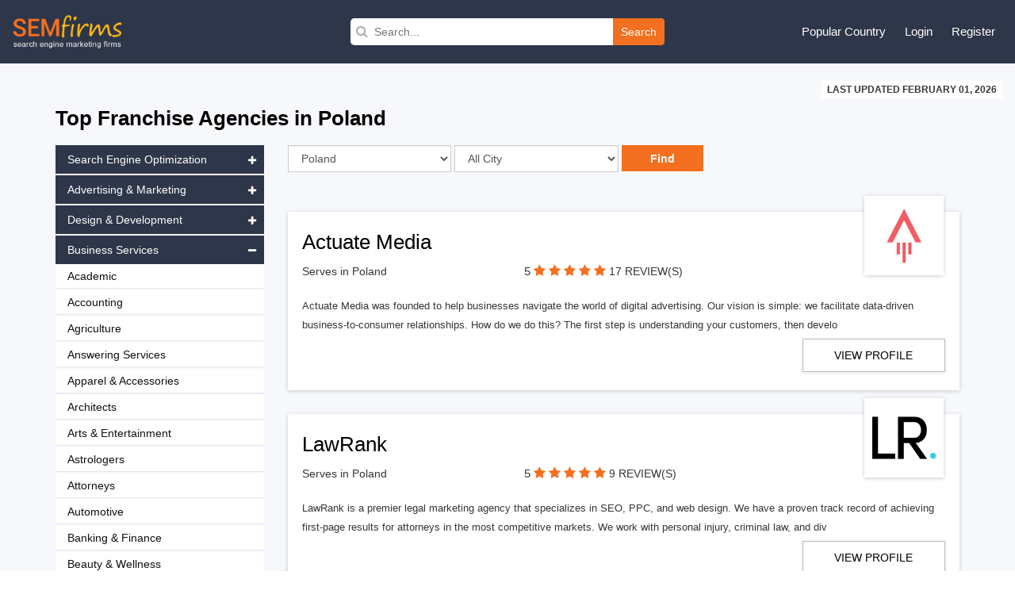

--- FILE ---
content_type: text/html; charset=UTF-8
request_url: https://www.semfirms.com/pl/franchise-firms
body_size: 13094
content:
<!DOCTYPE html>
<html lang="en" dir="ltr">
        
 <head>
 <meta charset="utf-8" />
<meta name="description" content="Top Franchise Firms in Poland" />
<link rel="canonical" href="https://www.semfirms.com/pl/franchise-firms" />
<meta name="Generator" content="Drupal 10 (https://www.drupal.org)" />
<meta name="MobileOptimized" content="width" />
<meta name="HandheldFriendly" content="true" />
<meta name="viewport" content="width=device-width, initial-scale=1.0" />
<link rel="icon" href="/themes/semfirms/favicon.ico" type="image/vnd.microsoft.icon" />

 <title>Top Franchise Firms in Poland | SEM Firms</title>
 <link rel="stylesheet" media="all" href="/sites/default/files/css/css_dLqxPQyYxKDeTMyRfHYvpqoXqZJaWgV5nyQ9jlfGbYs.css?delta=0&amp;language=en&amp;theme=semfirms&amp;include=eJwrTs1NyyzKLdZPz8lPSszRLS6pzMnMS9cpriwuSc3VT0osTgUA-24N2Q" />
<link rel="stylesheet" media="all" href="/sites/default/files/css/css_zPuoVr-eoD-FAhSMZ5Nv-yUsCma9-pcBHJdZkWj_wQY.css?delta=1&amp;language=en&amp;theme=semfirms&amp;include=eJwrTs1NyyzKLdZPz8lPSszRLS6pzMnMS9cpriwuSc3VT0osTgUA-24N2Q" />

 
 <meta charset="utf-8">
 <meta http-equiv="X-UA-Compatible" content="IE=edge">
 <meta name="viewport" content="width=device-width, initial-scale=1">
 <link href="/themes/semfirms/assets/css/bootstrap.min.css" rel="stylesheet">
 <link href="https://cdnjs.cloudflare.com/ajax/libs/font-awesome/4.4.0/css/font-awesome.css" rel="stylesheet">
 <link href="/themes/semfirms/assets/css/select2.min.css" rel="stylesheet" />
 <link href="/themes/semfirms/assets/css/jquery.bxslider.css" />
 <link href="/themes/semfirms/assets/css/jquery.fatNav.css" rel="stylesheet">
 <link rel="stylesheet" href="/themes/semfirms/assets/css/style.css" />
 <link rel="stylesheet" href="/themes/semfirms/assets/css/style2.css" />
 <link rel="stylesheet" href="/themes/semfirms/assets/css/style3.css" />
 <link rel="stylesheet" href="/themes/semfirms/assets/css/style4.css" />
 <link rel="stylesheet" href="/themes/semfirms/assets/css/owl.carousel.min.css" />
 <link rel="stylesheet" href="/themes/semfirms/assets/css/owl.theme.default.min.css" />

<style>
section {padding: 50px 0 !important);
</style>

 </head>
                                                <body class="role--anonymous with-subnav no-sidebar">
<div id="skip">
<a href="#main-menu" class="visually-hidden focusable skip-link">
Skip to main navigation
</a>
</div>

      <div class="dialog-off-canvas-main-canvas" data-off-canvas-main-canvas>
    <style>
#block-semfirms-page-title {display:none;visibility:none;}
</style>
<header class="header">
<div class="container-fluid">
<div class="row">
<div class="col-md-4">
<div class="header-left">
<a href="/">
<img src="/themes/semfirms/assets/images/Logo_sem.png" />
</a>
</div>
</div>


<div>
  
    
      <div class="col-md-4">
  <div class="header-search">
    <form action="/custom-search/" method="get">
      <i class="fa fa-search"></i>
      <input value="" type="text" placeholder="Search..." name="title" />
      <button type="submit">Search</button>
    </form>
  </div>
</div>
  </div>

<script src="https://analytics.ahrefs.com/analytics.js" data-key="ABitNo0UAXUAvBSaLo8CLQ" async></script>

<div class="col-md-4">
<div class="header-right">
<ul>
<li>
<a href="#">Popular Country</a>
<ul>
<li><a href="/seo-firms">United States</a></li>
<li><a href="/ca/seo-firms">Canada</a></li>
<li><a href="/uk/seo-firms">United Kingdom</a></li>
<li><a href="/au/seo-firms">Australia</a></li>
<li><a href="/sg/seo-firms">Singapore</a></li>
<li><a href="/de/seo-firms">Germany</a></li>
<li><a href="/in/seo-firms">India</a></li>
<li><a href="/uae/seo-firms">United Arab Emirates</a></li>
</ul>
</li>

     <li><a href="/user/login">Login</a></li>
<li><a href="/add-user">Register</a></li>
    

</ul>
</div>
</div>
</div>
</div>
</header>

<section id="company-listing-page">
  <div class="container-fluid">
    <div class="row">
      <div class="col-md-12 text-right">
        <div class="last-updated-date"><span style="text-transform: uppercase;">LAST UPDATED February 01, 2026</span></div>
      </div>
    </div>
  </div>
  <div class="container">
    <div class="row">
      <div class="col-md-12">
        <h1>
          Top
          Franchise Agencies in
                      Poland
                              </h1>

                          


                  
        

      </div>
    </div>
    <div class="row">
      <div class="col-md-9 col-sm-push-3">
        <div class="listing-page-inner">
          <div class="row">
            <div class="col-md-9">
              <div class="search-category">
                <div class="input-group custom-search-form">
                  <form name="save_month" method="POST" action="/get-url">
                    <div class="row">
                      <div class="col-md-4">
                        <select name="country" id="country" class="ranking_select form-control js-example-basic-single" required="required">
                                                      <option  value='375'>United States</option>
                                                      <option  value='423'>United Kingdom</option>
                                                      <option  value='424'>Australia</option>
                                                      <option  value='425'>Canada</option>
                                                      <option  value='426'>India</option>
                                                      <option  value='427'>United Arab Emirates</option>
                                                      <option  value='428'>Brazil</option>
                                                      <option  value='429'>France</option>
                                                      <option  value='430'>Spain</option>
                                                      <option  value='431'>Mexico</option>
                                                      <option  value='432'>Japan</option>
                                                      <option  value='433'>Singapore</option>
                                                      <option  value='434'>Germany</option>
                                                      <option  value='435'>Russia</option>
                                                      <option  value='436'>Hong Kong</option>
                                                      <option  value='437'>New Zealand</option>
                                                      <option  value='438'>South Africa</option>
                                                      <option  value='439'>Netherlands</option>
                                                      <option  value='440'>Austria</option>
                                                      <option selected="selected" value='441'>Poland</option>
                                                      <option  value='442'>Italy</option>
                                                      <option  value='443'>Sweden</option>
                                                      <option  value='444'>Argentina</option>
                                                      <option  value='445'>Switzerland</option>
                                                      <option  value='446'>Romania</option>
                                                      <option  value='447'>Finland</option>
                                                      <option  value='448'>Colombia</option>
                                                      <option  value='449'>Ukraine</option>
                                                      <option  value='450'>Malaysia</option>
                                                      <option  value='451'>Philippines</option>
                                                      <option  value='452'>Thailand</option>
                                                      <option  value='453'>Indonesia</option>
                                                      <option  value='454'>Turkey</option>
                                                      <option  value='455'>Denmark</option>
                                                      <option  value='456'>Bangladesh</option>
                                                      <option  value='457'>Bulgaria</option>
                                                      <option  value='458'>Belarus</option>
                                                      <option  value='459'>Belgium</option>
                                                      <option  value='460'>Czech Republic</option>
                                                      <option  value='461'>Portugal</option>
                                                      <option  value='462'>Croatia</option>
                                                      <option  value='463'>Costa Rica</option>
                                                      <option  value='464'>Panama</option>
                                                      <option  value='465'>Serbia</option>
                                                      <option  value='466'>Qatar</option>
                                                      <option  value='467'>Norway</option>
                                                      <option  value='468'>Jordan</option>
                                                      <option  value='469'>Israel</option>
                                                      <option  value='470'>Hungary</option>
                                                      <option  value='471'>Pakistan</option>
                                                      <option  value='472'>Nigeria</option>
                                                      <option  value='473'>Kenya</option>
                                                      <option  value='474'>Saudi Arabia</option>
                                                      <option  value='475'>Vietnam</option>
                                                      <option  value='476'>Lithuania</option>
                                                      <option  value='477'>Latvia</option>
                                                      <option  value='478'>Estonia</option>
                                                      <option  value='479'>South Korea</option>
                                                      <option  value='480'>Ireland</option>
                                                      <option  value='481'>Greece</option>
                                                      <option  value='482'>Uruguay</option>
                                                      <option  value='483'>Taiwan</option>
                                                      <option  value='484'>Paraguay</option>
                                                      <option  value='485'>China</option>
                                                      <option  value='486'>Venezuela</option>
                                                      <option  value='487'>Jamaica</option>
                                                      <option  value='488'>Ecuador</option>
                                                      <option  value='489'>Chile</option>
                                                      <option  value='490'>Peru</option>
                                                      <option  value='491'>Ethiopia</option>
                                                      <option  value='492'>Iran</option>
                                                      <option  value='493'>Iraq</option>
                                                      <option  value='494'>Morocco</option>
                                                      <option  value='495'>Tanzania</option>
                          
                        </select>
                      </div>
                      <div class="col-md-4">
                        <select name="city" id="city" class="ranking_select form-control js-example-basic-single">
                          <option value="allcity">All City</option>
                                                      <option  value='779'>Warsaw</option>
                                                      <option  value='780'>Katowice</option>
                                                      <option  value='781'>Wroclaw</option>
                                                      <option  value='782'>Krakow</option>
                                                      <option  value='783'>Poznan</option>
                                                  </select>
                      </div>
                      <div class="col-md-4 details-buttons ">
                        <input type="hidden" name="category" value="246">
                        <input class="request-quotes" type="submit" name="search_country" value="Find">
                      </div>
                    </div>
                  </form>
                </div>
              </div>
            </div>
            <div class="col-md-3">
              <div class="filter-sort-right">
                <span class="sortby">Sort by : </span>
                <div class="page-filter">
                  <form name="f1" id="search-form" action="" method="post">
                    <div class="input-group custom-search-form">
                      <select name="type" id="type" class="select_location ranking_select form-control" required="required" onchange="this.form.submit()">
                        <option selected="" value="">Reviews</option>
                        <option value="https://www.semfirms.com/rankings-of-best-seo-firms">Rankings</option>
                      </select>
                    </div>
                  </form>
                </div>
              </div>
            </div>
          </div>
        </div>

         
    <div id="block-semfirms-citycountrydata">
  
    
      <div class="listing-page-inner" id="company-ranking">


  <ul>

    
    <li>

      
      <div class="listing-top">
        <h2><a href="/profile/actuate-media">
            Actuate Media</a></h2>
        <div class="row">
          <div class="col-sm-4">

                        <p>Serves in Poland</p>
             


          </div>
          <div class="col-md-6 semfirms-stars">
            <p><span style="font-size:15px"> 5 </span>



                            <a href="/profile/actuate-media" class="active"><i class="fa fa-star"></i></a>
              <a href="/profile/actuate-media" class="active"><i class="fa fa-star"></i></a>
              <a href="/profile/actuate-mediao" class="active"><i class="fa fa-star"></i></a>
              <a href="/profile/actuate-media" class="active"><i class="fa fa-star"></i></a>
              <a href="/profile/actuate-media" class="active"><i class="fa fa-star"></i></a>

              


              <a href="#" class="no-review">17 REVIEW(S)</a>
            </p>
          </div>
        </div>
        <div class="company-logo">
          <a href="/profile/actuate-media">
            <img src="/sites/default/files/am-logo65e9f332331cd.jpg" class="img-responsive" alt="">
          </a>
        </div>
      </div>
      <div class="row">
        <div class="col-md-12">
          <div class="company-details">
            <p>
              Actuate Media was founded to help businesses navigate the world of digital advertising. Our vision is simple: we facilitate data-driven business-to-consumer relationships. How do we do this? The first step is understanding your customers, then develo </p>
          </div>
          <div class="company-profile">
            <div class="row">
                            <div class="col-md-3 col-md-offset-9">
                <div class="profile-links">
                  <p><a href="/profile/actuate-media" class="go-profile" target="_blank">View Profile</a></p>
                </div>
              </div>
                          </div>
          </div>
        </div>
      </div>
    </li>


    
    <li>

      
      <div class="listing-top">
        <h2><a href="/profile/lawrank">
            LawRank</a></h2>
        <div class="row">
          <div class="col-sm-4">

                        <p>Serves in Poland</p>
             


          </div>
          <div class="col-md-6 semfirms-stars">
            <p><span style="font-size:15px"> 5 </span>



                            <a href="/profile/lawrank" class="active"><i class="fa fa-star"></i></a>
              <a href="/profile/lawrank" class="active"><i class="fa fa-star"></i></a>
              <a href="/profile/lawranko" class="active"><i class="fa fa-star"></i></a>
              <a href="/profile/lawrank" class="active"><i class="fa fa-star"></i></a>
              <a href="/profile/lawrank" class="active"><i class="fa fa-star"></i></a>

              


              <a href="#" class="no-review">9 REVIEW(S)</a>
            </p>
          </div>
        </div>
        <div class="company-logo">
          <a href="/profile/lawrank">
            <img src="/sites/default/files/logo-lawrank-com65ea0e3ee8bbd.png" class="img-responsive" alt="">
          </a>
        </div>
      </div>
      <div class="row">
        <div class="col-md-12">
          <div class="company-details">
            <p>
              LawRank is a premier legal marketing agency that specializes in SEO, PPC, and web design. We have a proven track record of achieving first-page results for attorneys in the most competitive markets. We work with personal injury, criminal law, and div </p>
          </div>
          <div class="company-profile">
            <div class="row">
                            <div class="col-md-3 col-md-offset-9">
                <div class="profile-links">
                  <p><a href="/profile/lawrank" class="go-profile" target="_blank">View Profile</a></p>
                </div>
              </div>
                          </div>
          </div>
        </div>
      </div>
    </li>


    
    <li>

      
      <div class="listing-top">
        <h2><a href="/profile/optiweb-marketing">
            OptiWeb Marketing</a></h2>
        <div class="row">
          <div class="col-sm-4">

                        <p>Serves in Poland</p>
             


          </div>
          <div class="col-md-6 semfirms-stars">
            <p><span style="font-size:15px"> 5 </span>



                            <a href="/profile/optiweb-marketing" class="active"><i class="fa fa-star"></i></a>
              <a href="/profile/optiweb-marketing" class="active"><i class="fa fa-star"></i></a>
              <a href="/profile/optiweb-marketingo" class="active"><i class="fa fa-star"></i></a>
              <a href="/profile/optiweb-marketing" class="active"><i class="fa fa-star"></i></a>
              <a href="/profile/optiweb-marketing" class="active"><i class="fa fa-star"></i></a>

              


              <a href="#" class="no-review">3 REVIEW(S)</a>
            </p>
          </div>
        </div>
        <div class="company-logo">
          <a href="/profile/optiweb-marketing">
            <img src="/sites/default/files/images/opti-web-marketing_logo_2025.png" class="img-responsive" alt="">
          </a>
        </div>
      </div>
      <div class="row">
        <div class="col-md-12">
          <div class="company-details">
            <p>
              OptiWeb Marketing successfully works alongside businesses as a strategic partner in the advising and implementation of a company’s online marketing objectives.

OptiWeb Marketing specializes in Search Engine Optimization (SEO), Website Design, We </p>
          </div>
          <div class="company-profile">
            <div class="row">
                            <div class="col-md-3 col-md-offset-9">
                <div class="profile-links">
                  <p><a href="/profile/optiweb-marketing" class="go-profile" target="_blank">View Profile</a></p>
                </div>
              </div>
                          </div>
          </div>
        </div>
      </div>
    </li>


    
    <li>

      
      <div class="listing-top">
        <h2><a href="/profile/lets-get-optimized">
            Let’s Get Optimized</a></h2>
        <div class="row">
          <div class="col-sm-4">

                        <p>Serves in Poland</p>
             


          </div>
          <div class="col-md-6 semfirms-stars">
            <p><span style="font-size:15px"> 5 </span>



                            <a href="/profile/lets-get-optimized" class="active"><i class="fa fa-star"></i></a>
              <a href="/profile/lets-get-optimized" class="active"><i class="fa fa-star"></i></a>
              <a href="/profile/lets-get-optimizedo" class="active"><i class="fa fa-star"></i></a>
              <a href="/profile/lets-get-optimized" class="active"><i class="fa fa-star"></i></a>
              <a href="/profile/lets-get-optimized" class="active"><i class="fa fa-star"></i></a>

              


              <a href="#" class="no-review">7 REVIEW(S)</a>
            </p>
          </div>
        </div>
        <div class="company-logo">
          <a href="/profile/lets-get-optimized">
            <img src="/sites/default/files/LGO-165e9fff69d284.png" class="img-responsive" alt="">
          </a>
        </div>
      </div>
      <div class="row">
        <div class="col-md-12">
          <div class="company-details">
            <p>
              Let&#039;s get optimized prides itself as being a high-performance Canadian based digital agency specializing in SEO, Web Design, Digital ads with locations in Toronto, Oshawa, Montreal &amp;amp; Halifax. We truly love what we do and it shows! Our focus is be </p>
          </div>
          <div class="company-profile">
            <div class="row">
                            <div class="col-md-3 col-md-offset-9">
                <div class="profile-links">
                  <p><a href="/profile/lets-get-optimized" class="go-profile" target="_blank">View Profile</a></p>
                </div>
              </div>
                          </div>
          </div>
        </div>
      </div>
    </li>


    
    <li>

      
      <div class="listing-top">
        <h2><a href="/profile/digital-hitmen">
            Digital Hitmen</a></h2>
        <div class="row">
          <div class="col-sm-4">

                        <p>Serves in Poland</p>
             


          </div>
          <div class="col-md-6 semfirms-stars">
            <p><span style="font-size:15px"> 5 </span>



                            <a href="/profile/digital-hitmen" class="active"><i class="fa fa-star"></i></a>
              <a href="/profile/digital-hitmen" class="active"><i class="fa fa-star"></i></a>
              <a href="/profile/digital-hitmeno" class="active"><i class="fa fa-star"></i></a>
              <a href="/profile/digital-hitmen" class="active"><i class="fa fa-star"></i></a>
              <a href="/profile/digital-hitmen" class="active"><i class="fa fa-star"></i></a>

              


              <a href="#" class="no-review">6 REVIEW(S)</a>
            </p>
          </div>
        </div>
        <div class="company-logo">
          <a href="/profile/digital-hitmen">
            <img src="/sites/default/files/DigitalHitman65ea1c7ca8e96.jpg" class="img-responsive" alt="">
          </a>
        </div>
      </div>
      <div class="row">
        <div class="col-md-12">
          <div class="company-details">
            <p>
              Based in Perth, Digital Hitmen is a leading Australian digital marketing agency whose mission is to provide brands with impeccable digital execution and guaranteed results.
Our team of experts will expand your brand’s digital footprint, increase t </p>
          </div>
          <div class="company-profile">
            <div class="row">
                            <div class="col-md-3 col-md-offset-9">
                <div class="profile-links">
                  <p><a href="/profile/digital-hitmen" class="go-profile" target="_blank">View Profile</a></p>
                </div>
              </div>
                          </div>
          </div>
        </div>
      </div>
    </li>


    
    <li>

      
      <div class="listing-top">
        <h2><a href="/profile/alt-media-studios">
            Alt Media Studios</a></h2>
        <div class="row">
          <div class="col-sm-4">

                        <p>Serves in Poland</p>
             


          </div>
          <div class="col-md-6 semfirms-stars">
            <p><span style="font-size:15px"> 5 </span>



                            <a href="/profile/alt-media-studios" class="active"><i class="fa fa-star"></i></a>
              <a href="/profile/alt-media-studios" class="active"><i class="fa fa-star"></i></a>
              <a href="/profile/alt-media-studioso" class="active"><i class="fa fa-star"></i></a>
              <a href="/profile/alt-media-studios" class="active"><i class="fa fa-star"></i></a>
              <a href="/profile/alt-media-studios" class="active"><i class="fa fa-star"></i></a>

              


              <a href="#" class="no-review">3 REVIEW(S)</a>
            </p>
          </div>
        </div>
        <div class="company-logo">
          <a href="/profile/alt-media-studios">
            <img src="/sites/default/files/altmedia65ea29dd8cb18.jpg" class="img-responsive" alt="">
          </a>
        </div>
      </div>
      <div class="row">
        <div class="col-md-12">
          <div class="company-details">
            <p>
              We offer custom, affordable web design packages perfect for small businesses. Based in Ohio, and connecting to businesses all over the country, and the world, we\&#039;re a versatile and adaptable web design firm dedicated to keeping our customers happy a </p>
          </div>
          <div class="company-profile">
            <div class="row">
                            <div class="col-md-3 col-md-offset-9">
                <div class="profile-links">
                  <p><a href="/profile/alt-media-studios" class="go-profile" target="_blank">View Profile</a></p>
                </div>
              </div>
                          </div>
          </div>
        </div>
      </div>
    </li>


    
    <li>

      
      <div class="listing-top">
        <h2><a href="/profile/atomic-digital-marketing">
            Atomic Digital Marketing</a></h2>
        <div class="row">
          <div class="col-sm-4">

                        <p>Serves in Poland</p>
             


          </div>
          <div class="col-md-6 semfirms-stars">
            <p><span style="font-size:15px"> 5 </span>



                            <a href="/profile/atomic-digital-marketing" class="active"><i class="fa fa-star"></i></a>
              <a href="/profile/atomic-digital-marketing" class="active"><i class="fa fa-star"></i></a>
              <a href="/profile/atomic-digital-marketingo" class="active"><i class="fa fa-star"></i></a>
              <a href="/profile/atomic-digital-marketing" class="active"><i class="fa fa-star"></i></a>
              <a href="/profile/atomic-digital-marketing" class="active"><i class="fa fa-star"></i></a>

              


              <a href="#" class="no-review">26 REVIEW(S)</a>
            </p>
          </div>
        </div>
        <div class="company-logo">
          <a href="/profile/atomic-digital-marketing">
            <img src="/sites/default/files/2025-12/atomicdigital.jpg" class="img-responsive" alt="">
          </a>
        </div>
      </div>
      <div class="row">
        <div class="col-md-12">
          <div class="company-details">
            <p>
              Atomic is an industry disrupting Digital Marketing Agency in Cheshire, specialising in PPC, SEO &amp;amp; Web Design &amp;amp; Development. We deliver an affordable, personable, passionate &amp;amp; highly-tailored service to each and every one of our clients. W </p>
          </div>
          <div class="company-profile">
            <div class="row">
                            <div class="col-md-3 col-md-offset-9">
                <div class="profile-links">
                  <p><a href="/profile/atomic-digital-marketing" class="go-profile" target="_blank">View Profile</a></p>
                </div>
              </div>
                          </div>
          </div>
        </div>
      </div>
    </li>


    
    <li>

      
      <div class="listing-top">
        <h2><a href="/profile/405-media-group">
            405 Media Group</a></h2>
        <div class="row">
          <div class="col-sm-4">

                        <p>Serves in Poland</p>
             


          </div>
          <div class="col-md-6 semfirms-stars">
            <p><span style="font-size:15px"> 5 </span>



                            <a href="/profile/405-media-group" class="active"><i class="fa fa-star"></i></a>
              <a href="/profile/405-media-group" class="active"><i class="fa fa-star"></i></a>
              <a href="/profile/405-media-groupo" class="active"><i class="fa fa-star"></i></a>
              <a href="/profile/405-media-group" class="active"><i class="fa fa-star"></i></a>
              <a href="/profile/405-media-group" class="active"><i class="fa fa-star"></i></a>

              


              <a href="#" class="no-review">5 REVIEW(S)</a>
            </p>
          </div>
        </div>
        <div class="company-logo">
          <a href="/profile/405-media-group">
            <img src="/sites/default/files/405MediaGroup65e9f5a9653f0.png" class="img-responsive" alt="">
          </a>
        </div>
      </div>
      <div class="row">
        <div class="col-md-12">
          <div class="company-details">
            <p>
              405 Media Group has been fine tuning marketing processes for businesses for over 30 years. We’ve seen fads come and go. We know the numbers, we study your customers and we know what works. We’ll make sure that your business has exactly what it ne </p>
          </div>
          <div class="company-profile">
            <div class="row">
                            <div class="col-md-3 col-md-offset-9">
                <div class="profile-links">
                  <p><a href="/profile/405-media-group" class="go-profile" target="_blank">View Profile</a></p>
                </div>
              </div>
                          </div>
          </div>
        </div>
      </div>
    </li>


    
    <li>

      
      <div class="listing-top">
        <h2><a href="/profile/status-bureau">
            The Status Bureau</a></h2>
        <div class="row">
          <div class="col-sm-4">

                        <p>Serves in Poland</p>
             


          </div>
          <div class="col-md-6 semfirms-stars">
            <p><span style="font-size:15px"> 5 </span>



                            <a href="/profile/status-bureau" class="active"><i class="fa fa-star"></i></a>
              <a href="/profile/status-bureau" class="active"><i class="fa fa-star"></i></a>
              <a href="/profile/status-bureauo" class="active"><i class="fa fa-star"></i></a>
              <a href="/profile/status-bureau" class="active"><i class="fa fa-star"></i></a>
              <a href="/profile/status-bureau" class="active"><i class="fa fa-star"></i></a>

              


              <a href="#" class="no-review">4 REVIEW(S)</a>
            </p>
          </div>
        </div>
        <div class="company-logo">
          <a href="/profile/status-bureau">
            <img src="/sites/default/files/thestatusbureau-165e9f10d8ad14.jpg" class="img-responsive" alt="">
          </a>
        </div>
      </div>
      <div class="row">
        <div class="col-md-12">
          <div class="company-details">
            <p>
              The Status Bureau was founded in Edmonton in 2006 by Dave, Josh, and Paul. We\&#039;re now headquartered in the Gastown neighbourhood of Vancouver and have 10 employees across Canada. Our staff are located in Toronto, Calgary, Edmonton, and around Vancouv </p>
          </div>
          <div class="company-profile">
            <div class="row">
                            <div class="col-md-3 col-md-offset-9">
                <div class="profile-links">
                  <p><a href="/profile/status-bureau" class="go-profile" target="_blank">View Profile</a></p>
                </div>
              </div>
                          </div>
          </div>
        </div>
      </div>
    </li>


    
    <li>

      
      <div class="listing-top">
        <h2><a href="/profile/intero-digital">
            Intero Digital</a></h2>
        <div class="row">
          <div class="col-sm-4">

                        <p>Serves in Poland</p>
             


          </div>
          <div class="col-md-6 semfirms-stars">
            <p><span style="font-size:15px"> 5 </span>



                            <a href="/profile/intero-digital" class="active"><i class="fa fa-star"></i></a>
              <a href="/profile/intero-digital" class="active"><i class="fa fa-star"></i></a>
              <a href="/profile/intero-digitalo" class="active"><i class="fa fa-star"></i></a>
              <a href="/profile/intero-digital" class="active"><i class="fa fa-star"></i></a>
              <a href="/profile/intero-digital" class="active"><i class="fa fa-star"></i></a>

              


              <a href="#" class="no-review">25 REVIEW(S)</a>
            </p>
          </div>
        </div>
        <div class="company-logo">
          <a href="/profile/intero-digital">
            <img src="/sites/default/files/2024-07/intero_0.jpg" class="img-responsive" alt="">
          </a>
        </div>
      </div>
      <div class="row">
        <div class="col-md-12">
          <div class="company-details">
            <p>
              Intero Digital is a globally acclaimed digital marketing agency that helps businesses fulfill their potential by leveraging integrated digital marketing solutions executed by top industry talent. We’re looking for passionate, talented individuals t </p>
          </div>
          <div class="company-profile">
            <div class="row">
                            <div class="col-md-3 col-md-offset-9">
                <div class="profile-links">
                  <p><a href="/profile/intero-digital" class="go-profile" target="_blank">View Profile</a></p>
                </div>
              </div>
                          </div>
          </div>
        </div>
      </div>
    </li>


    
    <li>

      
      <div class="listing-top">
        <h2><a href="/profile/avenue-25">
            Avenue 25</a></h2>
        <div class="row">
          <div class="col-sm-4">

                        <p>Serves in Poland</p>
             


          </div>
          <div class="col-md-6 semfirms-stars">
            <p><span style="font-size:15px"> 5 </span>



                            <a href="/profile/avenue-25" class="active"><i class="fa fa-star"></i></a>
              <a href="/profile/avenue-25" class="active"><i class="fa fa-star"></i></a>
              <a href="/profile/avenue-25o" class="active"><i class="fa fa-star"></i></a>
              <a href="/profile/avenue-25" class="active"><i class="fa fa-star"></i></a>
              <a href="/profile/avenue-25" class="active"><i class="fa fa-star"></i></a>

              


              <a href="#" class="no-review">7 REVIEW(S)</a>
            </p>
          </div>
        </div>
        <div class="company-logo">
          <a href="/profile/avenue-25">
            <img src="/sites/default/files/avenue2565e9eec8abe8b.jpg" class="img-responsive" alt="">
          </a>
        </div>
      </div>
      <div class="row">
        <div class="col-md-12">
          <div class="company-details">
            <p>
              We at Avenue 25 believe great ideas come from incredibly talented individuals, not an over-staffed office full of clock-punchers.

We’re a boutique creative studio.
That means we’re purposely small, highly creative and extremely versatile. Un </p>
          </div>
          <div class="company-profile">
            <div class="row">
                            <div class="col-md-3 col-md-offset-9">
                <div class="profile-links">
                  <p><a href="/profile/avenue-25" class="go-profile" target="_blank">View Profile</a></p>
                </div>
              </div>
                          </div>
          </div>
        </div>
      </div>
    </li>


    
    <li>

      
      <div class="listing-top">
        <h2><a href="/profile/funnel-boost-media">
            Funnel Boost Media</a></h2>
        <div class="row">
          <div class="col-sm-4">

                        <p>Serves in Poland</p>
             


          </div>
          <div class="col-md-6 semfirms-stars">
            <p><span style="font-size:15px"> 5 </span>



                            <a href="/profile/funnel-boost-media" class="active"><i class="fa fa-star"></i></a>
              <a href="/profile/funnel-boost-media" class="active"><i class="fa fa-star"></i></a>
              <a href="/profile/funnel-boost-mediao" class="active"><i class="fa fa-star"></i></a>
              <a href="/profile/funnel-boost-media" class="active"><i class="fa fa-star"></i></a>
              <a href="/profile/funnel-boost-media" class="active"><i class="fa fa-star"></i></a>

              


              <a href="#" class="no-review">8 REVIEW(S)</a>
            </p>
          </div>
        </div>
        <div class="company-logo">
          <a href="/profile/funnel-boost-media">
            <img src="/sites/default/files/2025-03/funnelboost.png" class="img-responsive" alt="">
          </a>
        </div>
      </div>
      <div class="row">
        <div class="col-md-12">
          <div class="company-details">
            <p>
              Funnel Boost Media is an experienced team of digital marketing professionals to handle all of your local search marketing needs. The internet is quickly growing to be one of the largest marketing sources for local companies. If you are not ranking in </p>
          </div>
          <div class="company-profile">
            <div class="row">
                            <div class="col-md-3 col-md-offset-9">
                <div class="profile-links">
                  <p><a href="/profile/funnel-boost-media" class="go-profile" target="_blank">View Profile</a></p>
                </div>
              </div>
                          </div>
          </div>
        </div>
      </div>
    </li>


    
    <li>

      
      <div class="listing-top">
        <h2><a href="/profile/paperstreet-web-design">
            PaperStreet Web Design</a></h2>
        <div class="row">
          <div class="col-sm-4">

                        <p>Serves in Poland</p>
             


          </div>
          <div class="col-md-6 semfirms-stars">
            <p><span style="font-size:15px"> 5 </span>



                            <a href="/profile/paperstreet-web-design" class="active"><i class="fa fa-star"></i></a>
              <a href="/profile/paperstreet-web-design" class="active"><i class="fa fa-star"></i></a>
              <a href="/profile/paperstreet-web-designo" class="active"><i class="fa fa-star"></i></a>
              <a href="/profile/paperstreet-web-design" class="active"><i class="fa fa-star"></i></a>
              <a href="/profile/paperstreet-web-design" class="active"><i class="fa fa-star"></i></a>

              


              <a href="#" class="no-review">3 REVIEW(S)</a>
            </p>
          </div>
        </div>
        <div class="company-logo">
          <a href="/profile/paperstreet-web-design">
            <img src="/sites/default/files/2024-04/paperstreet.jpg" class="img-responsive" alt="">
          </a>
        </div>
      </div>
      <div class="row">
        <div class="col-md-12">
          <div class="company-details">
            <p>
              People come to us to build their websites because we do it right the first time. PaperStreet creates new websites and revitalizes aging ones. In addition to creating websites that are engaging, we also have a knack for getting results. We have been d </p>
          </div>
          <div class="company-profile">
            <div class="row">
                            <div class="col-md-3 col-md-offset-9">
                <div class="profile-links">
                  <p><a href="/profile/paperstreet-web-design" class="go-profile" target="_blank">View Profile</a></p>
                </div>
              </div>
                          </div>
          </div>
        </div>
      </div>
    </li>


      </ul>
</div>

  </div>

 

      </div>
      <div class="col-md-3 col-sm-pull-9">
        <div class="category-listing-links">
          <div class="link-lists-dropdown">
            <ul>
                              <li class="lists"><a class="links accordion-dropdown" href="javascript:void(0)">Search Engine Optimization<i class="fa fa-plus"></i></a>
                  <ul class="dropdowns" style="display:none">
                                          <li><a  href="https://www.semfirms.com/pl/seo-firms">SEO</a></li>
                                            <li><a  href="https://www.semfirms.com/pl/ppc-firms">PPC</a></li>
                                            <li><a  href="https://www.semfirms.com/pl/ecommerce-seo-firms">Ecommerce SEO</a></li>
                                            <li><a  href="https://www.semfirms.com/pl/enterprise-seo-firms">Enterprise SEO</a></li>
                                            <li><a  href="https://www.semfirms.com/pl/law-firm-seo">Law Firm SEO</a></li>
                                            <li><a  href="https://www.semfirms.com/pl/local-seo-firms">Local SEO</a></li>
                                            <li><a  href="https://www.semfirms.com/pl/dental-seo-firms">Dental SEO</a></li>
                                            <li><a  href="https://www.semfirms.com/pl/legal-seo-firms">Legal SEO</a></li>
                                            <li><a  href="https://www.semfirms.com/pl/medical-seo-firms">Medical SEO</a></li>
                                            <li><a  href="https://www.semfirms.com/pl/shopify-seo-firms">Shopify SEO</a></li>
                                            <li><a  href="https://www.semfirms.com/pl/small-business-seo">Small Business SEO</a></li>
                                            <li><a  href="https://www.semfirms.com/pl/reputation-management-firms">Reputation Management</a></li>
                                            <li><a  href="https://www.semfirms.com/pl/ecommerce-ppc-firms">Ecommerce PPC</a></li>
                                            <li><a  href="https://www.semfirms.com/pl/enterprise-ppc">Enterprise PPC</a></li>
                                            <li><a  href="https://www.semfirms.com/pl/mobile-seo-firms">Mobile SEO</a></li>
                                            <li><a  href="https://www.semfirms.com/pl/amazon-seo-firms">Amazon SEO</a></li>
                                            <li><a  href="https://www.semfirms.com/pl/video-seo-firms">Video SEO</a></li>
                                            <li><a  href="https://www.semfirms.com/pl/fashion-seo">Fashion SEO</a></li>
                                            <li><a  href="https://www.semfirms.com/pl/franchise-seo">Franchise SEO</a></li>
                                            <li><a  href="https://www.semfirms.com/pl/real-estate-seo-firms">Real Estate SEO</a></li>
                                            <li><a  href="https://www.semfirms.com/pl/hotel-seo-firms">Hotel SEO</a></li>
                                            <li><a  href="https://www.semfirms.com/pl/restaurant-seo-firms">Restaurant SEO</a></li>
                                            <li><a  href="https://www.semfirms.com/pl/automotive-seo-firms">Automotive SEO</a></li>
                                            <li><a  href="https://www.semfirms.com/pl/multilingual-seo-firms">Multilingual SEO</a></li>
                                            <li><a  href="https://www.semfirms.com/pl/legal-cannabis-seo">Legal Cannabis SEO</a></li>
                                            <li><a  href="https://www.semfirms.com/pl/voice-seo-firms">Voice SEO</a></li>
                                            <li><a  href="https://www.semfirms.com/pl/seo-reseller-firms">SEO Reseller</a></li>
                                            <li><a  href="https://www.semfirms.com/pl/seo-training-firms">SEO Training</a></li>
                                            <li><a  href="https://www.semfirms.com/pl/seo-consulting-firms">SEO Consulting</a></li>
                                            <li><a  href="https://www.semfirms.com/pl/seo-copywriting-firms">SEO Copywriting</a></li>
                                            <li><a  href="https://www.semfirms.com/pl/local-ppc-firms">Local PPC</a></li>
                                            <li><a  href="https://www.semfirms.com/pl/legal-ppc">Legal PPC</a></li>
                                            <li><a  href="https://www.semfirms.com/pl/dental-ppc">Dental PPC</a></li>
                                            <li><a  href="https://www.semfirms.com/pl/amazon-ppc-firms">Amazon PPC</a></li>
                                            <li><a  href="https://www.semfirms.com/pl/real-estate-ppc-firms">Real Estate PPC</a></li>
                                            <li><a  href="https://www.semfirms.com/pl/social-media-optimization-firms">Social Media Optimization</a></li>
                                            <li><a  href="https://www.semfirms.com/pl/link-building-firms">Link Building</a></li>
                                            <li><a  href="https://www.semfirms.com/pl/landing-page-optimization-firms">Landing Page Optimization</a></li>
                                            <li><a  href="https://www.semfirms.com/pl/site-audit-firms">Site Audit</a></li>
                                            <li><a  href="https://www.semfirms.com/pl/conversion-optimization-firms">Conversion Optimization</a></li>
                                            <li><a  href="https://www.semfirms.com/pl/content-distribution-firms">Content Distribution</a></li>
                                            <li><a  href="https://www.semfirms.com/pl/content-management-firms">Content Management</a></li>
                                            <li><a  href="https://www.semfirms.com/pl/content-writing">Content Writing</a></li>
                                            <li><a  href="https://www.semfirms.com/pl/cloud-consulting-firms">Cloud Consulting</a></li>
                                        </ul>
                                <li class="lists"><a class="links accordion-dropdown" href="javascript:void(0)">Advertising &amp; Marketing<i class="fa fa-plus"></i></a>
                  <ul class="dropdowns" style="display:none">
                                          <li><a  href="https://www.semfirms.com/pl/digital-marketing-firms">Digital Marketing</a></li>
                                            <li><a  href="https://www.semfirms.com/pl/social-media-marketing-firms">Social Media Marketing</a></li>
                                            <li><a  href="https://www.semfirms.com/pl/law-firm-marketing">Law Firm Marketing</a></li>
                                            <li><a  href="https://www.semfirms.com/pl/content-marketing-firms">Content Marketing</a></li>
                                            <li><a  href="https://www.semfirms.com/pl/sem-firms">SEM</a></li>
                                            <li><a  href="https://www.semfirms.com/pl/mobile-app-marketing-firms">Mobile App Marketing</a></li>
                                            <li><a  href="https://www.semfirms.com/pl/digital-strategy-firms">Digital Strategy</a></li>
                                            <li><a  href="https://www.semfirms.com/pl/lead-generation-firms">Lead Generation</a></li>
                                            <li><a  href="https://www.semfirms.com/pl/video-production-firms">Video Production</a></li>
                                            <li><a  href="https://www.semfirms.com/pl/legal-marketing-firms">Legal Marketing</a></li>
                                            <li><a  href="https://www.semfirms.com/pl/corporate-photography">Corporate Photography</a></li>
                                            <li><a  href="https://www.semfirms.com/pl/google-ads-management-firms">Google Ads Management</a></li>
                                            <li><a  href="https://www.semfirms.com/pl/market-research-firms">Market Research</a></li>
                                            <li><a  href="https://www.semfirms.com/pl/facebook-advertising-firms">Facebook Advertising</a></li>
                                            <li><a  href="https://www.semfirms.com/pl/twitter-advertising-firms">Twitter Advertising</a></li>
                                            <li><a  href="https://www.semfirms.com/pl/linkedin-advertising-firms">LinkedIn Advertising</a></li>
                                            <li><a  href="https://www.semfirms.com/pl/pinterest-advertising-firms">Pinterest Advertising</a></li>
                                            <li><a  href="https://www.semfirms.com/pl/instagram-advertising-firms">Instagram Advertising</a></li>
                                            <li><a  href="https://www.semfirms.com/pl/youtube-marketing-firms">YouTube Marketing</a></li>
                                            <li><a  href="https://www.semfirms.com/pl/advertising-firms">Advertising</a></li>
                                            <li><a  href="https://www.semfirms.com/pl/branding-firms">Branding</a></li>
                                            <li><a  href="https://www.semfirms.com/pl/creative-agencies">Creative Agencies</a></li>
                                            <li><a  href="https://www.semfirms.com/pl/affiliate-marketing-firms">Affiliate Marketing</a></li>
                                            <li><a  href="https://www.semfirms.com/pl/influencer-marketing-firms">Influencer Marketing</a></li>
                                            <li><a  href="https://www.semfirms.com/pl/web-marketing-firms">Web Marketing</a></li>
                                            <li><a  href="https://www.semfirms.com/pl/video-marketing-firms">Video Marketing</a></li>
                                            <li><a  href="https://www.semfirms.com/pl/direct-marketing-firms">Direct Marketing</a></li>
                                            <li><a  href="https://www.semfirms.com/pl/email-marketing-firms">Email Marketing</a></li>
                                            <li><a  href="https://www.semfirms.com/pl/experiential-marketing-firms">Experiential Marketing</a></li>
                                            <li><a  href="https://www.semfirms.com/pl/inbound-marketing-firms">Inbound Marketing</a></li>
                                            <li><a  href="https://www.semfirms.com/pl/ppc-remarketing-firms">PPC Remarketing</a></li>
                                            <li><a  href="https://www.semfirms.com/pl/bing-ppc-management-firms">Bing PPC Management</a></li>
                                            <li><a  href="https://www.semfirms.com/pl/marketing-automation-firms">Marketing Automation</a></li>
                                            <li><a  href="https://www.semfirms.com/pl/mobile-marketing-firms">Mobile Marketing</a></li>
                                            <li><a  href="https://www.semfirms.com/pl/event-marketing-firms">Event Marketing</a></li>
                                            <li><a  href="https://www.semfirms.com/pl/internet-marketing-firms">Internet Marketing</a></li>
                                            <li><a  href="https://www.semfirms.com/pl/virtual-assistant-firms">Virtual Assistant</a></li>
                                            <li><a  href="https://www.semfirms.com/pl/crowdfunding-marketing-firms">Crowdfunding Marketing</a></li>
                                            <li><a  href="https://www.semfirms.com/pl/ico-marketing-firms">ICO Marketing</a></li>
                                            <li><a  href="https://www.semfirms.com/pl/machine-learning-firms">Machine Learning</a></li>
                                            <li><a  href="https://www.semfirms.com/pl/saas-marketing-firms">SaaS Marketing</a></li>
                                            <li><a  href="https://www.semfirms.com/pl/display-advertising-firms">Display Advertising</a></li>
                                            <li><a  href="https://www.semfirms.com/pl/sales-funnel-marketing-firms">Sales Funnel Marketing</a></li>
                                            <li><a  href="https://www.semfirms.com/pl/video-spokesperson-firms">Video Spokesperson</a></li>
                                            <li><a  href="https://www.semfirms.com/pl/media-planning-buying-firms">Media Planning &amp; Buying</a></li>
                                            <li><a  href="https://www.semfirms.com/pl/it-services-firms">IT Services &amp; Consulting</a></li>
                                            <li><a  href="https://www.semfirms.com/pl/staff-augmentation-firms">Staff Augmentation</a></li>
                                            <li><a  href="https://www.semfirms.com/pl/public-relations-firms">Public Relations</a></li>
                                            <li><a  href="https://www.semfirms.com/pl/crm-consultants-firms">CRM Consultants</a></li>
                                            <li><a  href="https://www.semfirms.com/pl/erp-consulting-firms">ERP Consulting</a></li>
                                            <li><a  href="https://www.semfirms.com/pl/naming-firms">Naming</a></li>
                                            <li><a  href="https://www.semfirms.com/pl/press-release-distribution-firms">Press Release Distribution</a></li>
                                        </ul>
                                <li class="lists"><a class="links accordion-dropdown" href="javascript:void(0)">Design &amp; Development<i class="fa fa-plus"></i></a>
                  <ul class="dropdowns" style="display:none">
                                          <li><a  href="https://www.semfirms.com/pl/web-design-firms">Web Design</a></li>
                                            <li><a  href="https://www.semfirms.com/pl/web-development-firms">Web Development</a></li>
                                            <li><a  href="https://www.semfirms.com/pl/digital-design-firms">Digital Design</a></li>
                                            <li><a  href="https://www.semfirms.com/pl/ecommerce-web-design">Ecommerce Web Design</a></li>
                                            <li><a  href="https://www.semfirms.com/pl/mobile-app-development-firms">Mobile App Development</a></li>
                                            <li><a  href="https://www.semfirms.com/pl/enterprise-web-design">Enterprise Web Design</a></li>
                                            <li><a  href="https://www.semfirms.com/pl/iphone-app-development-firms">IPhone App Development</a></li>
                                            <li><a  href="https://www.semfirms.com/pl/ecommerce-web-development-firms">Ecommerce Web Development</a></li>
                                            <li><a  href="https://www.semfirms.com/pl/shopify-design-development-firms">Shopify Design &amp; Development</a></li>
                                            <li><a  href="https://www.semfirms.com/pl/cybersecurity-firms">Cybersecurity</a></li>
                                            <li><a  href="https://www.semfirms.com/pl/ui-ux-design-firms">UI-UX Design</a></li>
                                            <li><a  href="https://www.semfirms.com/pl/graphic-design-firms">Graphic Design</a></li>
                                            <li><a  href="https://www.semfirms.com/pl/print-design-firms">Print Design</a></li>
                                            <li><a  href="https://www.semfirms.com/pl/product-design-firms">Product Design</a></li>
                                            <li><a  href="https://www.semfirms.com/pl/structural-design-firms">Structural Design</a></li>
                                            <li><a  href="https://www.semfirms.com/pl/virtual-reality-firms">Virtual Reality</a></li>
                                            <li><a  href="https://www.semfirms.com/pl/logo-design-firms">Logo Design</a></li>
                                            <li><a  href="https://www.semfirms.com/pl/packaging-design-firms">Packaging Design</a></li>
                                            <li><a  href="https://www.semfirms.com/pl/artificial-intelligence-firms">Artificial Intelligence</a></li>
                                            <li><a  href="https://www.semfirms.com/pl/software-testing-firms">Software Testing</a></li>
                                            <li><a  href="https://www.semfirms.com/pl/mobile-game-development">Mobile Game Development</a></li>
                                            <li><a  href="https://www.semfirms.com/pl/dotnet-development-firms">.NET Development</a></li>
                                            <li><a  href="https://www.semfirms.com/pl/wordpress-development-firms">Wordpress Development</a></li>
                                            <li><a  href="https://www.semfirms.com/pl/android-app-development-firms">Android App Development</a></li>
                                            <li><a  href="https://www.semfirms.com/pl/symfony-development-firms">Symfony Development</a></li>
                                            <li><a  href="https://www.semfirms.com/pl/hybrid-app-development-firms">Hybrid App Development</a></li>
                                            <li><a  href="https://www.semfirms.com/pl/laravel-development-firms">Laravel Development</a></li>
                                            <li><a  href="https://www.semfirms.com/pl/java-development-firms">Java Development</a></li>
                                            <li><a  href="https://www.semfirms.com/pl/vr-ar-development-firms">VR &amp; AR Development</a></li>
                                            <li><a  href="https://www.semfirms.com/pl/php-development">PHP Development</a></li>
                                            <li><a  href="https://www.semfirms.com/pl/angularjs-development">Angular JS Development</a></li>
                                            <li><a  href="https://www.semfirms.com/pl/software-development-firms">Software Development</a></li>
                                            <li><a  href="https://www.semfirms.com/pl/chatbot-development-firms">Chatbot Development</a></li>
                                            <li><a  href="https://www.semfirms.com/pl/data-entry-firms">Data Entry</a></li>
                                            <li><a  href="https://www.semfirms.com/pl/robotics-firms">Robotics</a></li>
                                            <li><a  href="https://www.semfirms.com/pl/game-development-firms">Game Development</a></li>
                                            <li><a  href="https://www.semfirms.com/pl/magento-development-firms">Magento Development</a></li>
                                            <li><a  href="https://www.semfirms.com/pl/iot-app-development-firms">IoT App Development</a></li>
                                            <li><a  href="https://www.semfirms.com/pl/drupal-development-firms">Drupal Development</a></li>
                                            <li><a  href="https://www.semfirms.com/pl/python-django-development-firms">Python &amp; Django Development</a></li>
                                            <li><a  href="https://www.semfirms.com/pl/ruby-rails-development-firms">Ruby on Rails Development</a></li>
                                            <li><a  href="https://www.semfirms.com/pl/blockchain-development-firms">Blockchain Development</a></li>
                                            <li><a  href="https://www.semfirms.com/pl/animation-firms">Animation</a></li>
                                            <li><a  href="https://www.semfirms.com/pl/data-analytics-firms">Data Analytics</a></li>
                                            <li><a  href="https://www.semfirms.com/pl/hosting-firms">Hosting</a></li>
                                            <li><a  href="https://www.semfirms.com/pl/web-maintenance-firms">Web Maintenance</a></li>
                                        </ul>
                                <li class="lists"><a class="links accordion-dropdown" href="javascript:void(0)">Business Services<i class="fa fa-minus"></i></a>
                  <ul class="dropdowns" style="display:block">
                                          <li><a  href="https://www.semfirms.com/pl/academic-firms">Academic</a></li>
                                            <li><a  href="https://www.semfirms.com/pl/accounting-firms">Accounting</a></li>
                                            <li><a  href="https://www.semfirms.com/pl/agriculture">Agriculture</a></li>
                                            <li><a  href="https://www.semfirms.com/pl/answering-services-firms">Answering Services</a></li>
                                            <li><a  href="https://www.semfirms.com/pl/apparel-accessories">Apparel &amp; Accessories</a></li>
                                            <li><a  href="https://www.semfirms.com/pl/architects-firms">Architects</a></li>
                                            <li><a  href="https://www.semfirms.com/pl/arts-entertainment">Arts &amp; Entertainment</a></li>
                                            <li><a  href="https://www.semfirms.com/pl/astrologers">Astrologers</a></li>
                                            <li><a  href="https://www.semfirms.com/pl/attorneys-firms">Attorneys</a></li>
                                            <li><a  href="https://www.semfirms.com/pl/automotive-firms">Automotive</a></li>
                                            <li><a  href="https://www.semfirms.com/pl/banking-finance">Banking &amp; Finance</a></li>
                                            <li><a  href="https://www.semfirms.com/pl/beauty-wellness">Beauty &amp; Wellness</a></li>
                                            <li><a  href="https://www.semfirms.com/pl/books-media-publishing">Books, Media &amp; Publishing</a></li>
                                            <li><a  href="https://www.semfirms.com/pl/bpo-firms">BPO</a></li>
                                            <li><a  href="https://www.semfirms.com/pl/b2b-firms">B2B Service</a></li>
                                            <li><a  href="https://www.semfirms.com/pl/call-centers">Call Centers</a></li>
                                            <li><a  href="https://www.semfirms.com/pl/computers-electronics">Computers &amp; Electronics</a></li>
                                            <li><a  href="https://www.semfirms.com/pl/construction-firms">Construction</a></li>
                                            <li><a  href="https://www.semfirms.com/pl/customs-brokers-firms">Customs Brokerage</a></li>
                                            <li><a  href="https://www.semfirms.com/pl/cleaning-sanitizing">Cleaning and Sanitizing</a></li>
                                            <li><a  href="https://www.semfirms.com/pl/dental-clinics-supplies">Dental Clinics &amp; Supplies</a></li>
                                            <li><a  href="https://www.semfirms.com/pl/ecommerce-firms">Ecommerce</a></li>
                                            <li><a  href="https://www.semfirms.com/pl/education-training">Education &amp; Training</a></li>
                                            <li><a  href="https://www.semfirms.com/pl/enterprise-firms">Enterprise</a></li>
                                            <li><a  href="https://www.semfirms.com/pl/entertainment-firms">Entertainment</a></li>
                                            <li><a  href="https://www.semfirms.com/pl/fulfillment-services-firms">Fulfillment Services</a></li>
                                            <li><a  href="https://www.semfirms.com/pl/freight-forwarding-firms">Freight Forwarding</a></li>
                                            <li><a  href="https://www.semfirms.com/pl/fashion-firms">Fashion</a></li>
                                            <li><a  href="https://www.semfirms.com/pl/restaurant-firms">Food and Restaurant</a></li>
                                            <li><a  href="https://www.semfirms.com/pl/financial-firms">Financial</a></li>
                                            <li><a class="active" href="https://www.semfirms.com/pl/franchise-firms">Franchise</a></li>
                                            <li><a  href="https://www.semfirms.com/pl/gaming">Gaming</a></li>
                                            <li><a  href="https://www.semfirms.com/pl/hotels">Hotels</a></li>
                                            <li><a  href="https://www.semfirms.com/pl/healthcare-firms">Healthcare</a></li>
                                            <li><a  href="https://www.semfirms.com/pl/hospitality-firms">Hospitality</a></li>
                                            <li><a  href="https://www.semfirms.com/pl/household-goods">Household Goods</a></li>
                                            <li><a  href="https://www.semfirms.com/pl/hr-firms">Human Resources</a></li>
                                            <li><a  href="https://www.semfirms.com/pl/insurance-firms">Insurance</a></li>
                                            <li><a  href="https://www.semfirms.com/pl/interior-design-firms">Interior Design</a></li>
                                            <li><a  href="https://www.semfirms.com/pl/jewellers">Jewellers</a></li>
                                            <li><a  href="https://www.semfirms.com/pl/legal-services">Legal Services</a></li>
                                            <li><a  href="https://www.semfirms.com/pl/manufacturing-firms">Manufacturing</a></li>
                                            <li><a  href="https://www.semfirms.com/pl/mechanical-firms">Mechanical</a></li>
                                            <li><a  href="https://www.semfirms.com/pl/medical-firms">Medical</a></li>
                                            <li><a  href="https://www.semfirms.com/pl/matrimonial-firms">Matrimonial</a></li>
                                            <li><a  href="https://www.semfirms.com/pl/non-profits">Non-profits</a></li>
                                            <li><a  href="https://www.semfirms.com/pl/oil-gas">Oil &amp; Gas</a></li>
                                            <li><a  href="https://www.semfirms.com/pl/payroll-processing-firms">Payroll Processing</a></li>
                                            <li><a  href="https://www.semfirms.com/pl/packers-movers-firms">Packers &amp; movers</a></li>
                                            <li><a  href="https://www.semfirms.com/pl/retail-firms">Retail</a></li>
                                            <li><a  href="https://www.semfirms.com/pl/real-estate-firms">Real Estate</a></li>
                                            <li><a  href="https://www.semfirms.com/pl/recruiting-firms">Recruiting &amp; Career Consultancy</a></li>
                                            <li><a  href="https://www.semfirms.com/pl/rehab-centre">Rehab Centre</a></li>
                                            <li><a  href="https://www.semfirms.com/pl/security-systems">Security Systems</a></li>
                                            <li><a  href="https://www.semfirms.com/pl/sports-firms">Sports</a></li>
                                            <li><a  href="https://www.semfirms.com/pl/supply-chain-management-firms">Supply Chain Consulting</a></li>
                                            <li><a  href="https://www.semfirms.com/pl/tax-consultancy">Tax Consultancy</a></li>
                                            <li><a  href="https://www.semfirms.com/pl/telemarketing-firms">Telemarketing</a></li>
                                            <li><a  href="https://www.semfirms.com/pl/telecom-mobile-communications">Telecom &amp; Mobile Communications</a></li>
                                            <li><a  href="https://www.semfirms.com/pl/transportation">Transportation</a></li>
                                            <li><a  href="https://www.semfirms.com/pl/travel-and-tourism-firms">Travel and Tourism</a></li>
                                            <li><a  href="https://www.semfirms.com/pl/transcription-firms">Transcription</a></li>
                                            <li><a  href="https://www.semfirms.com/pl/translation-services-firms">Translation Services</a></li>
                                            <li><a  href="https://www.semfirms.com/pl/warehousing-distribution">Warehousing &amp; Distribution</a></li>
                                            <li><a  href="https://www.semfirms.com/pl/waste-management">Waste management</a></li>
                                        </ul>
                                <li class="lists"><a class="links accordion-dropdown" href="javascript:void(0)">Apps &amp; Software<i class="fa fa-plus"></i></a>
                  <ul class="dropdowns" style="display:none">
                                          <li><a  href="https://www.semfirms.com/pl/seo-software">SEO Software</a></li>
                                            <li><a  href="https://www.semfirms.com/pl/accounting-software">Accounting Software</a></li>
                                            <li><a  href="https://www.semfirms.com/pl/affiliate-software">Affiliate Software</a></li>
                                            <li><a  href="https://www.semfirms.com/pl/ai-chat-firms">AI Chat Software</a></li>
                                            <li><a  href="https://www.semfirms.com/pl/anti-spam-software">Anti-Spam Software</a></li>
                                            <li><a  href="https://www.semfirms.com/pl/app-design-software">App Design Software</a></li>
                                            <li><a  href="https://www.semfirms.com/pl/app-development-software">App Development Software</a></li>
                                            <li><a  href="https://www.semfirms.com/pl/advertising-agency-software">Advertising Agency Software</a></li>
                                            <li><a  href="https://www.semfirms.com/pl/audit-software">Audit Software</a></li>
                                            <li><a  href="https://www.semfirms.com/pl/automated-testing-software">Automated Testing Software</a></li>
                                            <li><a  href="https://www.semfirms.com/pl/banking-software">Banking Software</a></li>
                                            <li><a  href="https://www.semfirms.com/pl/backup-software">Backup Software</a></li>
                                            <li><a  href="https://www.semfirms.com/pl/bankruptcy-software">Bankruptcy Software</a></li>
                                            <li><a  href="https://www.semfirms.com/pl/barcoding-software">Barcoding Software</a></li>
                                            <li><a  href="https://www.semfirms.com/pl/billing-and-invoicing-software">Billing and Invoicing Software</a></li>
                                            <li><a  href="https://www.semfirms.com/pl/blog-software">Blog Software</a></li>
                                            <li><a  href="https://www.semfirms.com/pl/brand-management-software">Brand Management Software</a></li>
                                            <li><a  href="https://www.semfirms.com/pl/bug-tracking-software">Bug Tracking Software</a></li>
                                            <li><a  href="https://www.semfirms.com/pl/business-management-software">Business Management Software</a></li>
                                            <li><a  href="https://www.semfirms.com/pl/call-tracking-software">Call Tracking Software</a></li>
                                            <li><a  href="https://www.semfirms.com/pl/click-fraud-software">Click Fraud Software</a></li>
                                            <li><a  href="https://www.semfirms.com/pl/corporate-tax-software">Corporate Tax Software</a></li>
                                            <li><a  href="https://www.semfirms.com/pl/nonprofit-crm-software">CRM Software</a></li>
                                            <li><a  href="https://www.semfirms.com/pl/cloud-management-software">Cloud Management Software</a></li>
                                            <li><a  href="https://www.semfirms.com/pl/cloud-security-software">Cloud Security Software</a></li>
                                            <li><a  href="https://www.semfirms.com/pl/content-marketing-software">Content Marketing Software</a></li>
                                            <li><a  href="https://www.semfirms.com/pl/cybersecurity-software">Cybersecurity Software</a></li>
                                            <li><a  href="https://www.semfirms.com/pl/data-entry-software">Data Entry Software</a></li>
                                            <li><a  href="https://www.semfirms.com/pl/data-analysis-software">Data Analysis Software</a></li>
                                            <li><a  href="https://www.semfirms.com/pl/data-mining-software">Data Mining Software</a></li>
                                            <li><a  href="https://www.semfirms.com/pl/digital-signature-software">Digital Signature Software</a></li>
                                            <li><a  href="https://www.semfirms.com/pl/database-management-software">Database Management Software</a></li>
                                            <li><a  href="https://www.semfirms.com/pl/ems-software">EMS Software</a></li>
                                            <li><a  href="https://www.semfirms.com/pl/ecommerce-software">ECommerce Software</a></li>
                                            <li><a  href="https://www.semfirms.com/pl/email-marketing-software">Email Marketing Software</a></li>
                                            <li><a  href="https://www.semfirms.com/pl/event-management-software">Event Management Software</a></li>
                                            <li><a  href="https://www.semfirms.com/pl/forms-automation-software">Forms Automation Software</a></li>
                                            <li><a  href="https://www.semfirms.com/pl/freight-software">Freight Software</a></li>
                                            <li><a  href="https://www.semfirms.com/pl/game-development-software">Game Development Software</a></li>
                                            <li><a  href="https://www.semfirms.com/pl/gps-tracking-software">GPS Tracking Software</a></li>
                                            <li><a  href="https://www.semfirms.com/pl/government-software">Government Software</a></li>
                                            <li><a  href="https://www.semfirms.com/pl/healthcare-crm-software">Healthcare CRM Software</a></li>
                                            <li><a  href="https://www.semfirms.com/pl/hostel-management-software">Hostel Management Software</a></li>
                                            <li><a  href="https://www.semfirms.com/pl/human-resource-software">Human Resource Software</a></li>
                                            <li><a  href="https://www.semfirms.com/pl/it-service-software">IT Service Software</a></li>
                                            <li><a  href="https://www.semfirms.com/pl/iot-software">IoT Software</a></li>
                                            <li><a  href="https://www.semfirms.com/pl/integration-software">Integration Software</a></li>
                                            <li><a  href="https://www.semfirms.com/pl/insurance-agency-software">Insurance Agency Software</a></li>
                                            <li><a  href="https://www.semfirms.com/pl/janitorial-software">Janitorial Software</a></li>
                                            <li><a  href="https://www.semfirms.com/pl/javacms-software">Java CMS Software</a></li>
                                            <li><a  href="https://www.semfirms.com/pl/job-board-software">Job Board Software</a></li>
                                            <li><a  href="https://www.semfirms.com/pl/kiosk-software">Kiosk Software</a></li>
                                            <li><a  href="https://www.semfirms.com/pl/key-management-software">Key Management Software</a></li>
                                            <li><a  href="https://www.semfirms.com/pl/link-building-software">Link Building Software</a></li>
                                            <li><a  href="https://www.semfirms.com/pl/logistics-software">Logistics Software</a></li>
                                            <li><a  href="https://www.semfirms.com/pl/live-chat-firms">Live Chat Software</a></li>
                                            <li><a  href="https://www.semfirms.com/pl/landing-page-software">Landing Page Software</a></li>
                                            <li><a  href="https://www.semfirms.com/pl/lead-generation-software">Lead Generation Software</a></li>
                                            <li><a  href="https://www.semfirms.com/pl/marketing-software">Marketing Software</a></li>
                                            <li><a  href="https://www.semfirms.com/pl/medical-transcription-toftware">Medical Transcription Software</a></li>
                                            <li><a  href="https://www.semfirms.com/pl/machine-learning-software">Machine Learning Software</a></li>
                                            <li><a  href="https://www.semfirms.com/pl/market-research-software">Market Research Software</a></li>
                                            <li><a  href="https://www.semfirms.com/pl/mobile-banking-software">Mobile Banking Software</a></li>
                                            <li><a  href="https://www.semfirms.com/pl/marketing-automation-software">Marketing Automation Software</a></li>
                                            <li><a  href="https://www.semfirms.com/pl/mobile-marketing-software">Mobile Marketing Software</a></li>
                                            <li><a  href="https://www.semfirms.com/pl/network-security-software">Network Security Software</a></li>
                                            <li><a  href="https://www.semfirms.com/pl/online-banking-software">Online Banking Software</a></li>
                                            <li><a  href="https://www.semfirms.com/pl/public-relations-software">Public Relations Software</a></li>
                                            <li><a  href="https://www.semfirms.com/pl/payment-processing-software">Payment Processing Software</a></li>
                                            <li><a  href="https://www.semfirms.com/pl/payroll-software">Payroll Software</a></li>
                                            <li><a  href="https://www.semfirms.com/pl/pci-compliance-software">PCI Compliance Software</a></li>
                                            <li><a  href="https://www.semfirms.com/pl/point-of-sale-software">Point of Sale Software</a></li>
                                            <li><a  href="https://www.semfirms.com/pl/project-management-software">Project Management Software</a></li>
                                            <li><a  href="https://www.semfirms.com/pl/quality-management-software">Quality Management Software</a></li>
                                            <li><a  href="https://www.semfirms.com/pl/rank-checking-software">Rank Checking Software</a></li>
                                            <li><a  href="https://www.semfirms.com/pl/review-management-software">Review Management Software</a></li>
                                            <li><a  href="https://www.semfirms.com/pl/retail-management-software">Retail Management Software</a></li>
                                            <li><a  href="https://www.semfirms.com/pl/reputation-management-software">Reputation Management Software</a></li>
                                            <li><a  href="https://www.semfirms.com/pl/retail-pos-system">Retail POS System</a></li>
                                            <li><a  href="https://www.semfirms.com/pl/sales-intelligence-software">Sales Intelligence Software</a></li>
                                            <li><a  href="https://www.semfirms.com/pl/shopping-cart-software">Shopping Cart Software</a></li>
                                            <li><a  href="https://www.semfirms.com/pl/survey-firms">Survey Software</a></li>
                                            <li><a  href="https://www.semfirms.com/pl/saas-management-software">SaaS Management Software</a></li>
                                            <li><a  href="https://www.semfirms.com/pl/sales-tax-software">Sales Tax Software</a></li>
                                            <li><a  href="https://www.semfirms.com/pl/social-media-marketing-software">Social Media Marketing Software</a></li>
                                            <li><a  href="https://www.semfirms.com/pl/training-software">Training Software</a></li>
                                            <li><a  href="https://www.semfirms.com/pl/ux-software">UX Software</a></li>
                                            <li><a  href="https://www.semfirms.com/pl/voip-software">VoIP Software</a></li>
                                            <li><a  href="https://www.semfirms.com/pl/video-editing-software">Video Editing Software</a></li>
                                            <li><a  href="https://www.semfirms.com/pl/vr-software">Virtual Reality (VR) Software</a></li>
                                            <li><a  href="https://www.semfirms.com/pl/web-analytics-software">Web Analytics Software</a></li>
                                        </ul>
                              </li>
            </ul> 
          </div>
        </div>
      </div>
    </div>
    <div class="row">
      <div class="col-md-12">
        <div class="category-description-bottom-page2">
          <ul class="company-lists-data">
            <li>
              <p></p>
              <div class="wp-block-columns">
                <div class="wp-block-column">
                  <h3><strong>Franchise Agencies in
                                              Poland
                      </strong></h3>
                      	
                                                                        Top Franchise Firms in Poland


                                    <br /><br />
                </div>
              </div>



              

                            

              <p></p><p></p>
            </li>
          </ul>
        </div>
      </div>
    </div>
  </div>
</section>
<footer class="footer-section section-block">
  <div class="container-fluid">
    <div class="row">
      <div class="col-md-3">
        <div class="footer-logo">
          <a href="/">
            <img width="190px" src="/themes/semfirms/assets/images/logo3.png" />
          </a>
        </div>
        <p class="address">
          1968 S. Coast Hwy #2349<br/>
          Laguna Beach, CA 92651
        </p>
        <p class="email">
          <a>
            <span class="" ><span class="__cf_email__" data-cfemail="fe97909891be8d9b9398978c938dd09d9193">[email&#160;protected]</span></span>
          </a>
        </p>
        <div class="social-icons">
          <ul class="list-inline">
            <li class="facebook">
              <a href="https://www.facebook.com/sem.firms.18" target="_blank"><i class="fa fa-facebook"></i
                ></a>
            </li>
            <li class="twitter">
              <a href="https://twitter.com/semfirms" target="_blank"><i class="fa fa-twitter"></i
                ></a>
            </li>
            <li class="pinterest">
              <a href="https://www.pinterest.com/semfirms" target="_blank"><i class="fa fa-pinterest"></i
                ></a>
            </li>
            <li class="instagram">
              <a href="https://www.instagram.com/semfirms" target="_blank"><i class="fa fa-instagram"></i
                ></a>
            </li>
          </ul>
        </div>
      </div>
      <div class="col-md-3">
        <div class="footer-inner">
          <h3>About semfirms</h3>
          <ul>
            <li><a href="/about-us">About Us</a></li>
            <li><a href="/contact-us">Contact Us</a></li>
            
            <li><a href="/faq">FAQ's</a></li>
          </ul>
        </div>
      </div>
      <div class="col-md-3">
        <div class="footer-inner">
          <h3>Resources</h3>
          <ul>
            <li><a href="/downloads">Download Badge</a></li>
            <li><a href="/sponsorship">Sponsorship</a></li>
            <li><a href="/evaluation-criteria">Evaluation Criteria</a></li>
         
          </ul>
        </div>
      </div>
      <div class="col-md-3">
        <div class="footer-inner">
          <h3>For Business</h3>
          <ul>
            <li><a href="/apply-for-sponsorship">Apply For Sponsorship</a></li>
              <li><a href="/blog">Blog</a></li>
          </ul>
        </div>
      </div>
      <div class="col-md-12">
        <div class="footer-bottom">
          <div class="footer-bottom-left">
            Copyright 2026 © <a href="/">Search Engine Marketing Firms</a> | All rights reserved.
          </div>
          <div class="footer-bottom-right">
            <a href="/privacy">Privacy Policy</a>
            <a href="/terms-conditions">Terms & Conditions</a>
                                                                                                                          




            
          </div>
        </div>
      </div>
    </div>
  </div>
</footer>
<script data-cfasync="false" src="/cdn-cgi/scripts/5c5dd728/cloudflare-static/email-decode.min.js"></script><script src="/themes/semfirms/assets/js/city-jquery.min.js"></script>
<script>
    $(document).ready(function () {
        $('#country').change(function () {
            //Selected value
            var inputValue = $(this).val();
            //alert("value in js " + inputValue);

            //Ajax for calling php function
            $.get('/get_city.php', {
                dropdownValue: inputValue
            }, function (data) {

                //alert(data);
                $("#city").html(data);
                //do after submission operation in DOM
            });
        });
    });
</script>


<script>
    $(document).ready(function () {
        $('#countryhome').change(function () {
            //Selected value
            var inputValue = $(this).val();
            //alert("value in js " + inputValue);

            //Ajax for calling php function
            $.get('/get_city_home.php', {
                dropdownValue: inputValue
            }, function (data) {

                //alert(data);
                $("#cityhome").html(data);
                //do after submission operation in DOM
            });
        });
    });
</script>
<script src="/themes/semfirms/assets/js/jquery.min.js"></script>

<script>
    $(document).ready(function () {
        $(".link-lists-dropdown li.lists a.links").click(function () {
            $(this).next("ul.dropdowns").slideToggle();
            $(this).toggleClass('active');
            $(this).siblings().children('i').toggleClass('fa-plus fa-minus');
            $(this).children('i').toggleClass('fa-plus fa-minus');
        });
    });
</script>

<script>
    $(document).ready(function () {
        $(".full-review-btn").click(function () {
            $(this).parents(".row.no-gutter").siblings(".review-data-full").show();
            $(this).parents(".read-full-review-btn").siblings("p").removeClass("less-content");
            $(this).hide();
        });
        $(".read-less-review").click(function () {
            $(this).parents(".review-data-full").hide();
            $(".full-review-btn").show();
            $(this).parents(".review-data-full").siblings(".row.no-gutter").find(".review-description p").addClass("less-content");
        });
    });
</script>
<script>
    $(document).ready(function () {
        var totalReview = $(".review-lists").length;
        var currentReview = 10;
        $(".review-lists:lt(" + currentReview + ")").show();
        $("#load-more-reviews").click(function (e) {
            e.preventDefault();
            currentReview = (currentReview <= totalReview) ? currentReview + 3 : totalReview;
            $(".review-lists:lt(" + currentReview + ")").show();
            if (currentReview >= totalReview) {
                $(this).hide();
                return;
            }
        });
    });
</script>
<script>
    $(document).ready(function () {
        $(".rank-math-question").click(function () {
            $(this).siblings(".rank-math-answer").slideToggle();
            $(this).toggleClass("active");
        });
    });
</script>
<script>
    $(document).ready(function () {
        $(".event-share .social-share").css("visibility", "visible");
        $(".event-share .social-share").click(function () {
            $(".event-share li").toggleClass("active");
        });
    });
</script>
<script src="/themes/semfirms/assets/js/bootstrap.min.js"></script>
<script src="/themes/semfirms/assets/js/jquery.bxslider.min.js"></script>
<script>
    $(document).ready(function () {
        $(".bxslider").bxSlider({
            mode: "fade",
            captions: false,
            auto: true,
            controls: false,
            pager: false,
        });
    });
</script>


<script src="/themes/semfirms/assets/js/jquery.metisMenu.js"></script>
<script src="/themes/semfirms/assets/js/select2.min.js"></script>
<script src="/themes/semfirms/assets/js/owl.carousel.js"></script>
<script>
    $(document).ready(function () {
        $(".people-says").owlCarousel({
            loop: true,
            margin: 10,
            responsiveClass: true,
            responsive: {
                0: {
                    items: 1,
                    nav: true,
                },
                600: {
                    items: 3,
                    nav: false,
                },
                1000: {
                    items: 4,
                    nav: true,
                    loop: false,
                    margin: 20,
                },
            },
        });
    });
</script>
<script>
    $(document).ready(function () {
        $(".country-select").select2({
            placeholder: "Select Country",
            allowClear: true,
        });
        $(".city-select").select2({
            placeholder: "Select City",
            allowClear: true,
        });
        $(".category-select").select2({
            placeholder: "Select Category",
            allowClear: true,
        });
    });
</script>
<script>
    $(document).ready(function () {
        $(window).scroll(function () {
            if ($(window).scrollTop() > 100)
                $(".scrollup").fadeIn("slow");
            else
                $(".scrollup").fadeOut("slow");
        });
        $(".scrollup").click(function () {
            $("html,body").animate({
                scrollTop: 0
            }, 600);
            return false;
        });
    });
</script>
<script>
    $(document).ready(function () {
        var cityLength = $(".citiesLink .text").length;
        var showCity = 20;
        $(".text").hide()
        $('.citiesLink .text:lt(' + showCity + ')').show();
        $('.showMoreCity').click(function () {
            var showCity = (showCity + cityLength <= cityLength) ? showCity + cityLength : cityLength;
            $('.citiesLink .text:lt(' + showCity + ')').show();
            $(this).hide();
        });
        if ($(".citiesLink .text").length > 20) {
            $('.showMoreCity').show();
        } else {
            $('.showMoreCity').hide();
        }
    });
</script>

<script>
    $(document).ready(function () {
        $(".full-review-btn").click(function () {
            $(this).parents(".row.no-gutter").siblings(".review-data-full").show();
            $(this).parents(".read-full-review-btn").siblings("p").removeClass("less-content");
            $(this).hide();
        });
        $(".read-less-review").click(function () {
            $(this).parents(".review-data-full").hide();
            $(".full-review-btn").show();
            $(this).parents(".review-data-full").siblings(".row.no-gutter").find(".review-description p").addClass("less-content");
        });
    });
</script>
<script>
    $(document).ready(function () {
        var totalReview = $(".review-lists").length;
        var currentReview = 10;
        $(".review-lists:lt(" + currentReview + ")").show();
        $("#load-more-reviews").click(function (e) {
            e.preventDefault();
            currentReview = (currentReview <= totalReview) ? currentReview + 3 : totalReview;
            $(".review-lists:lt(" + currentReview + ")").show();
            if (currentReview >= totalReview) {
                $(this).hide();
                return;
            }
        });
    });
</script>
<script>
    $(document).ready(function () {
        $(".event-share .social-share").css("visibility", "visible");
        $(".event-share .social-share").click(function () {
            $(".event-share li").toggleClass("active");
        });
    });
</script>
<script>
    if (window.innerWidth <= 992) {
        //read full review button
        var mobileBtn = document.querySelector(".read-full-review-btn");
        $(mobileBtn).insertAfter(".experience-rating");
        $(".review-description .read-full-review-btn").remove();
    }
</script>
<script src="/themes/semfirms/assets/js/jquery.lightbox.min.js"></script>

<script>
    $(document).ready(function () {
        $('a[data-lightbox-gallery]').iLightbox({
            type: 'image', //'image', 'inline', 'ajax', 'iframe', 'swf' and 'html'
            loop: true,
            arrows: true,
            closeBtn: true,
            title: null,
            href: null,
            content: null,
            beforeShow: function (a, b) {},
            onShow: function (a, b) {},
            beforeClose: function () {},
            afterClose: function () {},
            onUpdate: function (a) {},
        });
    });
</script>
<script src="/themes/semfirms/assets/js/jquery.magnific-popup.min.js"></script>

<script>
    $(document).ready(function () {
        $('.popup-youtube').magnificPopup({
            //disableOn: 700,
            type: 'iframe',
            mainClass: 'mfp-fade',
            removalDelay: 160,
            preloader: false,
            fixedContentPos: false
        });
    });
</script>
<script>
    $(document).ready(function () {
        $(".download-tabs li").on("click", function () {
            var getAttribute = $(this).attr("data-link");
            $(".download-tabs li").removeClass("active");
            $(this).addClass("active");
            $(".download-lists").hide();
            $("#" + getAttribute).show();
        });
    });
</script>
<script>
    $(document).ready(function () {
        $(".categorydata a").on("click", function () {
            $(".logo-preview-area").show();
        });
    });
</script>

<script>
    document.getElementById("city").addEventListener("change", function () {
        var selectedValue = this.value;
        var divToShow = document.getElementById("divToShow");

        if (selectedValue === "other") {
            divToShow.classList.remove("hidden");
        } else {
            divToShow.classList.add("hidden");
        }
    });
</script>
<script>
    $(document).ready(function () {
        $('.accordionLists').metisMenu({
            toggle: true // disable the auto collapse. Default: true.
        });
    });
</script>

  </div>

    
<script type="application/json" data-drupal-selector="drupal-settings-json">{"path":{"baseUrl":"\/","pathPrefix":"","currentPath":"node\/109342","currentPathIsAdmin":false,"isFront":false,"currentLanguage":"en"},"pluralDelimiter":"\u0003","suppressDeprecationErrors":true,"user":{"uid":0,"permissionsHash":"5f06197d4d29a88424e246bf33e6a02110c82ca22c50508c12692f916f2ab8db"}}</script>
<script src="/sites/default/files/js/js_tyBtLMMYYWLnrDx6yeHVwvQtcIPekToosWIJUwvpKDc.js?scope=footer&amp;delta=0&amp;language=en&amp;theme=semfirms&amp;include=eJxLzi9K1U8pKi1IzNFJBrGzCktTiyoBarAJBQ"></script>

<script defer src="https://static.cloudflareinsights.com/beacon.min.js/vcd15cbe7772f49c399c6a5babf22c1241717689176015" integrity="sha512-ZpsOmlRQV6y907TI0dKBHq9Md29nnaEIPlkf84rnaERnq6zvWvPUqr2ft8M1aS28oN72PdrCzSjY4U6VaAw1EQ==" data-cf-beacon='{"version":"2024.11.0","token":"53f18dbeec5e471581547b2162367429","r":1,"server_timing":{"name":{"cfCacheStatus":true,"cfEdge":true,"cfExtPri":true,"cfL4":true,"cfOrigin":true,"cfSpeedBrain":true},"location_startswith":null}}' crossorigin="anonymous"></script>
</body>
</html>